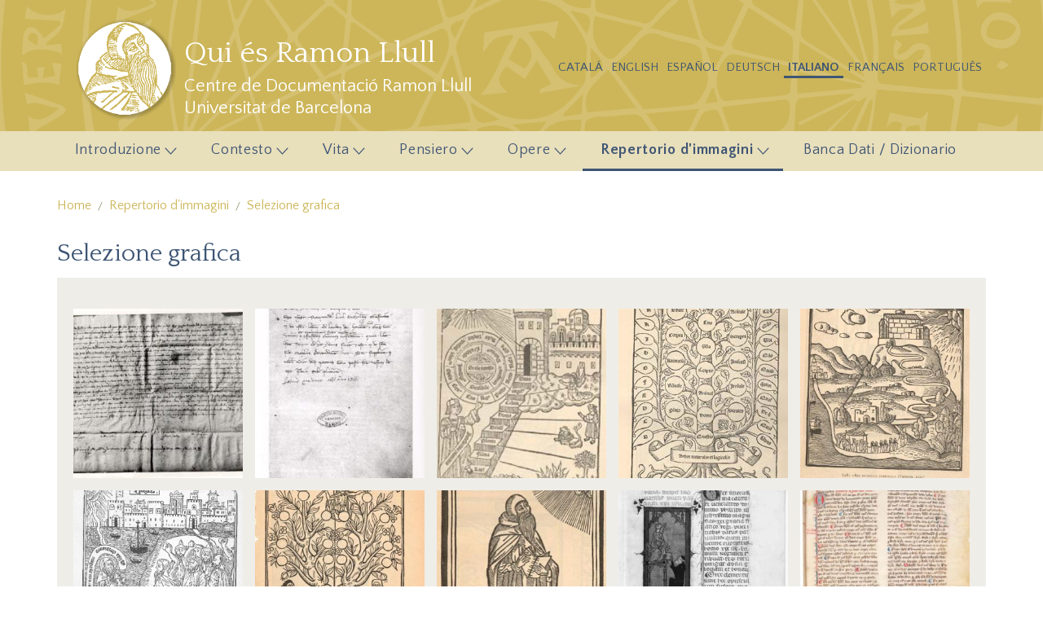

--- FILE ---
content_type: text/html; charset=UTF-8
request_url: https://quisestlullus.narpan.net/it/selezione-grafica
body_size: 10577
content:
<!DOCTYPE html>
<html lang="it" dir="ltr">
  <head>
    <meta charset="utf-8" />
<meta name="Generator" content="Drupal 10 (https://www.drupal.org)" />
<meta name="MobileOptimized" content="width" />
<meta name="HandheldFriendly" content="true" />
<meta name="viewport" content="width=device-width, initial-scale=1, shrink-to-fit=no" />
<style>div#sliding-popup, div#sliding-popup .eu-cookie-withdraw-banner, .eu-cookie-withdraw-tab {background: #0779bf} div#sliding-popup.eu-cookie-withdraw-wrapper { background: transparent; } #sliding-popup h1, #sliding-popup h2, #sliding-popup h3, #sliding-popup p, #sliding-popup label, #sliding-popup div, .eu-cookie-compliance-more-button, .eu-cookie-compliance-secondary-button, .eu-cookie-withdraw-tab { color: #ffffff;} .eu-cookie-withdraw-tab { border-color: #ffffff;}</style>
<meta http-equiv="x-ua-compatible" content="ie=edge" />
<link rel="icon" href="/themes/custom/quisestlullus_bt/favicon.ico" type="image/vnd.microsoft.icon" />
<link rel="alternate" hreflang="ca" href="https://quisestlullus.narpan.net/seleccio-grafica" />
<link rel="alternate" hreflang="en" href="https://quisestlullus.narpan.net/en/selected-illustrations" />
<link rel="alternate" hreflang="es" href="https://quisestlullus.narpan.net/es/seleccion-grafica" />
<link rel="alternate" hreflang="de" href="https://quisestlullus.narpan.net/de/ausgewaehlte-illustrationen" />
<link rel="alternate" hreflang="it" href="https://quisestlullus.narpan.net/it/selezione-grafica" />
<link rel="alternate" hreflang="fr" href="https://quisestlullus.narpan.net/fr/selection-graphique" />
<link rel="alternate" hreflang="pt-pt" href="https://quisestlullus.narpan.net/pt-pt/selecao-grafica" />
<link rel="canonical" href="https://quisestlullus.narpan.net/it/selezione-grafica" />
<link rel="shortlink" href="https://quisestlullus.narpan.net/it/node/57" />

    <title>Selezione grafica | Qui és Ramon Llull</title>
    <link rel="stylesheet" media="all" href="/libraries/superfish/css/superfish.css?s36ii6" />
<link rel="stylesheet" media="all" href="/core/modules/system/css/components/ajax-progress.module.css?s36ii6" />
<link rel="stylesheet" media="all" href="/core/modules/system/css/components/align.module.css?s36ii6" />
<link rel="stylesheet" media="all" href="/core/modules/system/css/components/autocomplete-loading.module.css?s36ii6" />
<link rel="stylesheet" media="all" href="/core/modules/system/css/components/fieldgroup.module.css?s36ii6" />
<link rel="stylesheet" media="all" href="/core/modules/system/css/components/container-inline.module.css?s36ii6" />
<link rel="stylesheet" media="all" href="/core/modules/system/css/components/clearfix.module.css?s36ii6" />
<link rel="stylesheet" media="all" href="/core/modules/system/css/components/details.module.css?s36ii6" />
<link rel="stylesheet" media="all" href="/core/modules/system/css/components/hidden.module.css?s36ii6" />
<link rel="stylesheet" media="all" href="/core/modules/system/css/components/item-list.module.css?s36ii6" />
<link rel="stylesheet" media="all" href="/core/modules/system/css/components/js.module.css?s36ii6" />
<link rel="stylesheet" media="all" href="/core/modules/system/css/components/nowrap.module.css?s36ii6" />
<link rel="stylesheet" media="all" href="/core/modules/system/css/components/position-container.module.css?s36ii6" />
<link rel="stylesheet" media="all" href="/core/modules/system/css/components/progress.module.css?s36ii6" />
<link rel="stylesheet" media="all" href="/core/modules/system/css/components/reset-appearance.module.css?s36ii6" />
<link rel="stylesheet" media="all" href="/core/modules/system/css/components/resize.module.css?s36ii6" />
<link rel="stylesheet" media="all" href="/core/modules/system/css/components/sticky-header.module.css?s36ii6" />
<link rel="stylesheet" media="all" href="/core/modules/system/css/components/system-status-counter.css?s36ii6" />
<link rel="stylesheet" media="all" href="/core/modules/system/css/components/system-status-report-counters.css?s36ii6" />
<link rel="stylesheet" media="all" href="/core/modules/system/css/components/system-status-report-general-info.css?s36ii6" />
<link rel="stylesheet" media="all" href="/core/modules/system/css/components/tabledrag.module.css?s36ii6" />
<link rel="stylesheet" media="all" href="/core/modules/system/css/components/tablesort.module.css?s36ii6" />
<link rel="stylesheet" media="all" href="/core/modules/system/css/components/tree-child.module.css?s36ii6" />
<link rel="stylesheet" media="all" href="/modules/contrib/eu_cookie_compliance/css/eu_cookie_compliance.css?s36ii6" />
<link rel="stylesheet" media="all" href="/modules/contrib/paragraphs/css/paragraphs.unpublished.css?s36ii6" />
<link rel="stylesheet" media="all" href="/modules/contrib/colorbox/styles/default/colorbox_style.css?s36ii6" />
<link rel="stylesheet" media="all" href="/modules/custom/quisestlullus/assets/js/mmenu/mmenu.css?s36ii6" />
<link rel="stylesheet" media="all" href="/modules/custom/quisestlullus/assets/css/hamburgers/hamburgers.css?s36ii6" />
<link rel="stylesheet" media="all" href="/themes/contrib/bootstrap_barrio/css/components/user.css?s36ii6" />
<link rel="stylesheet" media="all" href="/themes/contrib/bootstrap_barrio/css/components/progress.css?s36ii6" />
<link rel="stylesheet" media="all" href="/themes/contrib/bootstrap_barrio/css/components/affix.css?s36ii6" />
<link rel="stylesheet" media="all" href="/themes/contrib/bootstrap_barrio/css/components/book.css?s36ii6" />
<link rel="stylesheet" media="all" href="/themes/contrib/bootstrap_barrio/css/components/contextual.css?s36ii6" />
<link rel="stylesheet" media="all" href="/themes/contrib/bootstrap_barrio/css/components/feed-icon.css?s36ii6" />
<link rel="stylesheet" media="all" href="/themes/contrib/bootstrap_barrio/css/components/field.css?s36ii6" />
<link rel="stylesheet" media="all" href="/themes/contrib/bootstrap_barrio/css/components/header.css?s36ii6" />
<link rel="stylesheet" media="all" href="/themes/contrib/bootstrap_barrio/css/components/help.css?s36ii6" />
<link rel="stylesheet" media="all" href="/themes/contrib/bootstrap_barrio/css/components/icons.css?s36ii6" />
<link rel="stylesheet" media="all" href="/themes/contrib/bootstrap_barrio/css/components/image-button.css?s36ii6" />
<link rel="stylesheet" media="all" href="/themes/contrib/bootstrap_barrio/css/components/item-list.css?s36ii6" />
<link rel="stylesheet" media="all" href="/themes/contrib/bootstrap_barrio/css/components/list-group.css?s36ii6" />
<link rel="stylesheet" media="all" href="/themes/contrib/bootstrap_barrio/css/components/media.css?s36ii6" />
<link rel="stylesheet" media="all" href="/themes/contrib/bootstrap_barrio/css/components/page.css?s36ii6" />
<link rel="stylesheet" media="all" href="/themes/contrib/bootstrap_barrio/css/components/search-form.css?s36ii6" />
<link rel="stylesheet" media="all" href="/themes/contrib/bootstrap_barrio/css/components/shortcut.css?s36ii6" />
<link rel="stylesheet" media="all" href="/themes/contrib/bootstrap_barrio/css/components/sidebar.css?s36ii6" />
<link rel="stylesheet" media="all" href="/themes/contrib/bootstrap_barrio/css/components/site-footer.css?s36ii6" />
<link rel="stylesheet" media="all" href="/themes/contrib/bootstrap_barrio/css/components/skip-link.css?s36ii6" />
<link rel="stylesheet" media="all" href="/themes/contrib/bootstrap_barrio/css/components/table.css?s36ii6" />
<link rel="stylesheet" media="all" href="/themes/contrib/bootstrap_barrio/css/components/tabledrag.css?s36ii6" />
<link rel="stylesheet" media="all" href="/themes/contrib/bootstrap_barrio/css/components/tableselect.css?s36ii6" />
<link rel="stylesheet" media="all" href="/themes/contrib/bootstrap_barrio/css/components/tablesort-indicator.css?s36ii6" />
<link rel="stylesheet" media="all" href="/themes/contrib/bootstrap_barrio/css/components/ui.widget.css?s36ii6" />
<link rel="stylesheet" media="all" href="/themes/contrib/bootstrap_barrio/css/components/tabs.css?s36ii6" />
<link rel="stylesheet" media="all" href="/themes/contrib/bootstrap_barrio/css/components/toolbar.css?s36ii6" />
<link rel="stylesheet" media="all" href="/themes/contrib/bootstrap_barrio/css/components/vertical-tabs.css?s36ii6" />
<link rel="stylesheet" media="all" href="/themes/contrib/bootstrap_barrio/css/components/views.css?s36ii6" />
<link rel="stylesheet" media="all" href="/themes/contrib/bootstrap_barrio/css/components/webform.css?s36ii6" />
<link rel="stylesheet" media="all" href="/themes/contrib/bootstrap_barrio/css/components/ui-dialog.css?s36ii6" />
<link rel="stylesheet" media="all" href="//cdn.jsdelivr.net/npm/bootstrap@5.2.0/dist/css/bootstrap.min.css" />
<link rel="stylesheet" media="all" href="/themes/custom/quisestlullus_bt/css/colors.css?s36ii6" />
<link rel="stylesheet" media="all" href="/themes/custom/quisestlullus_bt/css/style.css?s36ii6" />
<link rel="stylesheet" media="all" href="/themes/contrib/bootstrap_barrio/css/components/breadcrumb.css?s36ii6" />
<link rel="stylesheet" media="all" href="/themes/contrib/bootstrap_barrio/css/colors/messages/messages-white.css?s36ii6" />
<link rel="stylesheet" media="print" href="/themes/contrib/bootstrap_barrio/css/print.css?s36ii6" />

    
  </head>
  <body class="layout-no-sidebars page-node-57 path-node node--type-page">
    <a href="#main-content" class="visually-hidden-focusable">
      Salta al contenuto principale
    </a>
    
      <div class="dialog-off-canvas-main-canvas" data-off-canvas-main-canvas>
    
<div id="page-wrapper">
  <div id="page">
    <header id="header" class="header" role="banner" aria-label="Site header">
                  <nav class="navbar" id="navbar-top">
                    <div class="container">
                        
              <section class="row region region-top-header">
          <div id="site-logo">
      <a class="logo" href="/it" title="Home" rel="home">
        <img src="/themes/custom/quisestlullus_bt/logo.png" alt="Home" />
      </a>
    </div>
        <div id="site-name-slogan">
              <div id="site-name">
          <a href="/it" title="Home" rel="home">
            Qui és Ramon Llull
          </a>
        </div>
                    <div id="site-slogan">
          <span class="lead">Centre de Documentació Ramon Llull<br />Universitat de Barcelona</span>
        </div>
          </div>
  <div class="language-switcher-language-url block block-language block-language-blocklanguage-interface" id="block-commutadordellengua" role="navigation">
  
    
      <div class="content">
      

  <nav class="links nav links-inline"><span hreflang="ca" data-drupal-link-system-path="node/57" class="ca nav-link"><a href="/seleccio-grafica" class="language-link" hreflang="ca" data-drupal-link-system-path="node/57">Catalá</a></span><span hreflang="en" data-drupal-link-system-path="node/57" class="en nav-link"><a href="/en/selected-illustrations" class="language-link" hreflang="en" data-drupal-link-system-path="node/57">English</a></span><span hreflang="es" data-drupal-link-system-path="node/57" class="es nav-link"><a href="/es/seleccion-grafica" class="language-link" hreflang="es" data-drupal-link-system-path="node/57">Español</a></span><span hreflang="de" data-drupal-link-system-path="node/57" class="de nav-link"><a href="/de/ausgewaehlte-illustrationen" class="language-link" hreflang="de" data-drupal-link-system-path="node/57">Deutsch</a></span><span hreflang="it" data-drupal-link-system-path="node/57" class="it nav-link is-active"><a href="/it/selezione-grafica" class="language-link is-active" hreflang="it" data-drupal-link-system-path="node/57">Italiano</a></span><span hreflang="fr" data-drupal-link-system-path="node/57" class="fr nav-link"><a href="/fr/selection-graphique" class="language-link" hreflang="fr" data-drupal-link-system-path="node/57">Français</a></span><span hreflang="pt-pt" data-drupal-link-system-path="node/57" class="pt-pt nav-link"><a href="/pt-pt/selecao-grafica" class="language-link" hreflang="pt-pt" data-drupal-link-system-path="node/57">Português</a></span></nav>

    </div>
  </div>

  </section>

                                  </div>
                  </nav>
            <nav class="navbar navbar-expand-lg" id="navbar-main">
                <div class="container">
                      <div id="block-quisestlullusmobilemenu" class="block block-quisestlullus block-quisestlullus-mobile-menu">
  
    
      <div class="content">
      
  <a href="#mmenu" id="mobile-menu-toggle" class="hamburger hamburger--collapse" type="button">
    <span class="hamburger-box">
      <span class="hamburger-inner"></span>
    </span>
  </a>
  <nav id="mobile-menu">
    <ul>
                <li>
          <a class="mobile-menu-item" href="/it/profilo-di-raimondo-lullo">Introduzione</a>
              <ul>
                    <li>
          <a class="mobile-menu-item" href="/it/profilo-di-raimondo-lullo">Profilo di Raimondo Lullo</a>
          </li>

                    <li>
          <a class="mobile-menu-item" href="/it/gli-pseudo-raimondo-lullo">Gli pseudo-Raimondo Lullo</a>
          </li>

                    <li>
          <a class="mobile-menu-item" href="/it/lullismo">Lullismo</a>
          </li>

              </ul>
      </li>

                <li>
          <a class="mobile-menu-item" href="/it/maiorca">Contesto</a>
              <ul>
                    <li>
          <a class="mobile-menu-item" href="/it/maiorca">Maiorca</a>
          </li>

                    <li>
          <a class="mobile-menu-item" href="/it/cosmovisione-analogia-ed-esemplarismo">Cosmovisione: analogia ed esemplarismo</a>
          </li>

                    <li>
          <a class="mobile-menu-item" href="/it/poesia-trobadorica">Poesia trobadorica</a>
          </li>

                    <li>
          <a class="mobile-menu-item" href="/it/le-lingue-volgari-e-la-scienza">Le lingue volgari e la scienza</a>
          </li>

                    <li>
          <a class="mobile-menu-item" href="/it/inquietudini-spirituali-dei-laici">Inquietudini spirituali dei laici</a>
          </li>

                    <li>
          <a class="mobile-menu-item" href="/it/scolastica-e-universita">Scolastica e università</a>
          </li>

              </ul>
      </li>

                <li>
          <a class="mobile-menu-item" href="/it/vita-coetanea">Vita</a>
              <ul>
                    <li>
          <a class="mobile-menu-item" href="/it/vita-coetanea">Vita coetanea</a>
          </li>

                    <li>
          <a class="mobile-menu-item" href="/it/conversione">Conversione</a>
          </li>

                    <li>
          <a class="mobile-menu-item" href="/it/illuminazione">Illuminazione</a>
          </li>

                    <li>
          <a class="mobile-menu-item" href="/it/miramar">Miramar</a>
          </li>

                    <li>
          <a class="mobile-menu-item" href="/it/politica">Politica</a>
          </li>

                    <li>
          <a class="mobile-menu-item" href="/it/il-personaggio-di-raimondo">Il personaggio di ‘Raimondo’</a>
          </li>

                    <li>
          <a class="mobile-menu-item" href="/it/raimondo-lullo-e-la-cultura-araba">Raimondo Lullo e la cultura araba</a>
          </li>

                    <li>
          <a class="mobile-menu-item" href="/it/raimondo-lullo-e-la-conversione-degli-ebrei">Raimondo Lullo e la conversione degli ebrei</a>
          </li>

                    <li>
          <a class="mobile-menu-item" href="/it/cronologia">Cronologia</a>
          </li>

              </ul>
      </li>

                <li>
          <a class="mobile-menu-item" href="/it/larte">Pensiero</a>
              <ul>
                    <li>
          <a class="mobile-menu-item" href="/it/larte">L&#039;Arte</a>
          </li>

                    <li>
          <a class="mobile-menu-item" href="/it/principi-dellarte">Principi dell’Arte</a>
          </li>

                    <li>
          <a class="mobile-menu-item" href="/it/fasi-dellarte">Fasi dell’Arte</a>
          </li>

                    <li>
          <a class="mobile-menu-item" href="/it/obiettivi-missionari-dellarte">Obiettivi missionari dell’Arte</a>
          </li>

                    <li>
          <a class="mobile-menu-item" href="/it/dimostrazione-e-arte">Dimostrazione e Arte</a>
          </li>

                    <li>
          <a class="mobile-menu-item" href="/it/arte-e-teologia">Arte e teologia</a>
          </li>

                    <li>
          <a class="mobile-menu-item" href="/it/mistica-lulliana">Mistica lulliana</a>
          </li>

                    <li>
          <a class="mobile-menu-item" href="/it/la-nuova-scienza">La nuova scienza</a>
          </li>

                    <li>
          <a class="mobile-menu-item" href="/it/la-nuova-letteratura">La nuova letteratura</a>
          </li>

                    <li>
          <a class="mobile-menu-item" href="/it/la-nuova-predicazione">La nuova predicazione</a>
          </li>

                    <li>
          <a class="mobile-menu-item" href="/it/larte-e-linformatica">L’Arte e l’informatica</a>
          </li>

              </ul>
      </li>

                <li>
          <a class="mobile-menu-item" href="/it/plurilinguismo">Opere</a>
              <ul>
                    <li>
          <a class="mobile-menu-item" href="/it/plurilinguismo">Plurilinguismo</a>
          </li>

                    <li>
          <a class="mobile-menu-item" href="/it/lullo-e-il-catalano">Lullo e il catalano</a>
          </li>

                    <li>
          <a class="mobile-menu-item" href="/it/diffusione-e-conservazione">Diffusione e conservazione</a>
          </li>

                    <li>
          <a class="mobile-menu-item" href="/it/libro-della-contemplazione">Libro della contemplazione</a>
          </li>

                    <li>
          <a class="mobile-menu-item" href="/it/libro-del-gentile">Libro del gentile</a>
          </li>

                    <li>
          <a class="mobile-menu-item" href="/it/libro-dellordine-della-cavalleria">Libro dell’ordine della cavalleria</a>
          </li>

                    <li>
          <a class="mobile-menu-item" href="/it/dottrina-puerile">Dottrina puerile</a>
          </li>

                    <li>
          <a class="mobile-menu-item" href="/it/libro-devast-e-blaquerna">Libro d’Evast e Blaquerna</a>
          </li>

                    <li>
          <a class="mobile-menu-item" href="/it/libro-dellamico-e-amato">Libro dell’amico e amato</a>
          </li>

                    <li>
          <a class="mobile-menu-item" href="/it/arte-dimostrativa">Arte dimostrativa</a>
          </li>

                    <li>
          <a class="mobile-menu-item" href="/it/libro-delle-meraviglie">Libro delle meraviglie</a>
          </li>

                    <li>
          <a class="mobile-menu-item" href="/it/libro-delle-bestie">Libro delle bestie</a>
          </li>

                    <li>
          <a class="mobile-menu-item" href="/it/sconforto">Desconhort</a>
          </li>

                    <li>
          <a class="mobile-menu-item" href="/it/albero-della-scienza">Albero della scienza</a>
          </li>

                    <li>
          <a class="mobile-menu-item" href="/it/albero-esemplificale">Albero esemplificale</a>
          </li>

                    <li>
          <a class="mobile-menu-item" href="/it/canto-di-raimondo">Canto di Raimondo</a>
          </li>

                    <li>
          <a class="mobile-menu-item" href="/it/retorica-nuova">Retorica nuova</a>
          </li>

                    <li>
          <a class="mobile-menu-item" href="/it/logica-nuova">Logica nuova</a>
          </li>

                    <li>
          <a class="mobile-menu-item" href="/it/liber-de-fine">Liber de fine</a>
          </li>

                    <li>
          <a class="mobile-menu-item" href="/it/arte-breve">Arte breve</a>
          </li>

                    <li>
          <a class="mobile-menu-item" href="/it/fantastico">Fantastico</a>
          </li>

                    <li>
          <a class="mobile-menu-item" href="/it/arte-abbreviata-della-predicazione">Arte abbreviata della predicazione</a>
          </li>

              </ul>
      </li>

                <li>
          <a class="mobile-menu-item" href="/it/breviculum">Repertorio d&#039;immagini</a>
              <ul>
                    <li>
          <a class="mobile-menu-item" href="/it/breviculum">Breviculum</a>
          </li>

                    <li>
          <a class="mobile-menu-item" href="/it/figure-dellarte-dimostrativa">Figure dell’Arte dimostrativa</a>
          </li>

                    <li>
          <a class="mobile-menu-item" href="/it/figure-dellarte-breve">Figure dell’Arte breve</a>
          </li>

                    <li>
          <a class="mobile-menu-item" href="/it/altre-figure">Altre figure</a>
          </li>

                    <li>
          <a class="mobile-menu-item" href="/it/selezione-grafica">Selezione grafica</a>
          </li>

              </ul>
      </li>

                <li>
          <a class="mobile-menu-item" href="/it/banca-dati-dizionario">Banca Dati / Dizionario</a>
          </li>

          </ul>
  </nav>

    </div>
  </div>


                      <button class="navbar-toggler navbar-toggler-right" type="button" data-bs-toggle="collapse" data-bs-target="#CollapsingNavbar" aria-controls="CollapsingNavbar" aria-expanded="false" aria-label="Toggle navigation"><span class="navbar-toggler-icon"></span></button>
            <div class="collapse navbar-collapse" id="CollapsingNavbar">
                <div id="block-mainnavigation" class="block block-superfish block-superfishmain">
  
    
      <div class="content">
      
<ul id="superfish-main" class="menu sf-menu sf-main sf-horizontal sf-style-none">
  
<li id="main-menu-link-content5dd3264a-5efb-4312-aff6-815104408d45" class="sf-depth-1 menuparent"><a href="/it/profilo-di-raimondo-lullo" class="sf-depth-1 menuparent">Introduzione</a><ul><li id="main-menu-link-contentbde8f567-b013-4bd5-bf97-01237a3e4692" class="sf-depth-2 sf-no-children"><a href="/it/profilo-di-raimondo-lullo" class="sf-depth-2">Profilo di Raimondo Lullo</a></li><li id="main-menu-link-content62f0b304-4211-4a57-924e-cf24bf567ab2" class="sf-depth-2 sf-no-children"><a href="/it/gli-pseudo-raimondo-lullo" class="sf-depth-2">Gli pseudo-Raimondo Lullo</a></li><li id="main-menu-link-content51b9a34b-4326-4a2a-9b8b-72fe47ad2a1d" class="sf-depth-2 sf-no-children"><a href="/it/lullismo" class="sf-depth-2">Lullismo</a></li></ul></li><li id="main-menu-link-contentd4291fdf-5f46-4cdb-a174-9d9abe15fcbb" class="sf-depth-1 menuparent"><a href="/it/maiorca" class="sf-depth-1 menuparent">Contesto</a><ul><li id="main-menu-link-contentce986f8d-0841-40c5-9774-301a128e978b" class="sf-depth-2 sf-no-children"><a href="/it/maiorca" class="sf-depth-2">Maiorca</a></li><li id="main-menu-link-content09ff5951-ce2d-4bcb-b102-5bd8662e80f0" class="sf-depth-2 sf-no-children"><a href="/it/cosmovisione-analogia-ed-esemplarismo" class="sf-depth-2">Cosmovisione: analogia ed esemplarismo</a></li><li id="main-menu-link-contentfd7cd440-4454-434b-b88b-fa8ee0e39c2a" class="sf-depth-2 sf-no-children"><a href="/it/poesia-trobadorica" class="sf-depth-2">Poesia trobadorica</a></li><li id="main-menu-link-content888bf511-1c6f-4e9e-8da7-4728a71fd528" class="sf-depth-2 sf-no-children"><a href="/it/le-lingue-volgari-e-la-scienza" class="sf-depth-2">Le lingue volgari e la scienza</a></li><li id="main-menu-link-contentc7148e81-3073-47a0-a7fb-d688713c3e15" class="sf-depth-2 sf-no-children"><a href="/it/inquietudini-spirituali-dei-laici" class="sf-depth-2">Inquietudini spirituali dei laici</a></li><li id="main-menu-link-content1bb22abc-3070-4f60-a91b-71be58ec4559" class="sf-depth-2 sf-no-children"><a href="/it/scolastica-e-universita" class="sf-depth-2">Scolastica e università</a></li></ul></li><li id="main-menu-link-contentedf99c49-47da-4543-b625-e371b1b09025" class="sf-depth-1 menuparent"><a href="/it/vita-coetanea" class="sf-depth-1 menuparent">Vita</a><ul><li id="main-menu-link-content86b37b1d-a5c4-4249-8c30-a93d40ff7b54" class="sf-depth-2 sf-no-children"><a href="/it/vita-coetanea" class="sf-depth-2">Vita coetanea</a></li><li id="main-menu-link-contentfc0441c4-a78e-4a62-9c79-2619f5827fe8" class="sf-depth-2 sf-no-children"><a href="/it/conversione" class="sf-depth-2">Conversione</a></li><li id="main-menu-link-content30d2ef32-adca-4220-a15b-1cc3eca6a61f" class="sf-depth-2 sf-no-children"><a href="/it/illuminazione" class="sf-depth-2">Illuminazione</a></li><li id="main-menu-link-content13c68497-6bc8-4d1e-88e2-9a5aa8e41ef0" class="sf-depth-2 sf-no-children"><a href="/it/miramar" class="sf-depth-2">Miramar</a></li><li id="main-menu-link-content275275ef-3f18-4e12-bad9-a20d332d67e0" class="sf-depth-2 sf-no-children"><a href="/it/politica" class="sf-depth-2">Politica</a></li><li id="main-menu-link-contente26f57ec-c80d-459c-9b3d-5ccbc9677f4f" class="sf-depth-2 sf-no-children"><a href="/it/il-personaggio-di-raimondo" class="sf-depth-2">Il personaggio di ‘Raimondo’</a></li><li id="main-menu-link-contentb598a1a2-5d9c-4489-9f97-4e5dfb9fbbbb" class="sf-depth-2 sf-no-children"><a href="/it/raimondo-lullo-e-la-cultura-araba" class="sf-depth-2">Raimondo Lullo e la cultura araba</a></li><li id="main-menu-link-contentd51b8f28-d21a-49ef-8323-fbbcd9c58e32" class="sf-depth-2 sf-no-children"><a href="/it/raimondo-lullo-e-la-conversione-degli-ebrei" class="sf-depth-2">Raimondo Lullo e la conversione degli ebrei</a></li><li id="main-menu-link-contenta4025bf4-9039-45c9-854c-ef8ec43bf8ac" class="sf-depth-2 sf-no-children"><a href="/it/cronologia" class="sf-depth-2">Cronologia</a></li></ul></li><li id="main-menu-link-content38e001b7-bf94-4132-865f-de15ddcaad39" class="sf-depth-1 menuparent"><a href="/it/larte" class="sf-depth-1 menuparent">Pensiero</a><ul><li id="main-menu-link-content722e3394-8c2c-42e3-b38a-5a3806ecec22" class="sf-depth-2 sf-no-children"><a href="/it/larte" class="sf-depth-2">L&#039;Arte</a></li><li id="main-menu-link-content7a538288-80f6-462c-996d-c85f33bbcc23" class="sf-depth-2 sf-no-children"><a href="/it/principi-dellarte" class="sf-depth-2">Principi dell’Arte</a></li><li id="main-menu-link-contentb3b24dbf-1ffb-4268-9610-36d3e37a8e11" class="sf-depth-2 sf-no-children"><a href="/it/fasi-dellarte" class="sf-depth-2">Fasi dell’Arte</a></li><li id="main-menu-link-content2f5eaaa1-d633-494e-a28a-72563d47c175" class="sf-depth-2 sf-no-children"><a href="/it/obiettivi-missionari-dellarte" class="sf-depth-2">Obiettivi missionari dell’Arte</a></li><li id="main-menu-link-content8d8df20d-7d00-4e8f-8334-9f4e041249b0" class="sf-depth-2 sf-no-children"><a href="/it/dimostrazione-e-arte" class="sf-depth-2">Dimostrazione e Arte</a></li><li id="main-menu-link-content777f6704-ef25-4127-8251-3909c01f6f2a" class="sf-depth-2 sf-no-children"><a href="/it/arte-e-teologia" class="sf-depth-2">Arte e teologia</a></li><li id="main-menu-link-contentf625969f-d1f2-4a03-a331-cecec8582df2" class="sf-depth-2 sf-no-children"><a href="/it/mistica-lulliana" class="sf-depth-2">Mistica lulliana</a></li><li id="main-menu-link-content787a121d-29af-4e89-b6fa-c133e06ac1df" class="sf-depth-2 sf-no-children"><a href="/it/la-nuova-scienza" class="sf-depth-2">La nuova scienza</a></li><li id="main-menu-link-content9cb4fdd3-0e21-4371-b33f-d1016f367e5d" class="sf-depth-2 sf-no-children"><a href="/it/la-nuova-letteratura" class="sf-depth-2">La nuova letteratura</a></li><li id="main-menu-link-contentf6027bac-dbc1-4ec4-a9bd-f0b78ff65884" class="sf-depth-2 sf-no-children"><a href="/it/la-nuova-predicazione" class="sf-depth-2">La nuova predicazione</a></li><li id="main-menu-link-content379f8182-95ef-4423-a8f8-8a6a75fd6416" class="sf-depth-2 sf-no-children"><a href="/it/larte-e-linformatica" class="sf-depth-2">L’Arte e l’informatica</a></li></ul></li><li id="main-menu-link-content9d78ffee-d767-47e9-823e-4ce90c77d1dd" class="sf-depth-1 menuparent"><a href="/it/plurilinguismo" class="sf-depth-1 menuparent">Opere</a><ul><li id="main-menu-link-content97d3c576-e491-4776-a6a9-290280c06e00" class="sf-depth-2 sf-no-children"><a href="/it/plurilinguismo" class="sf-depth-2">Plurilinguismo</a></li><li id="main-menu-link-content902b16eb-c4f0-4752-897a-9d77ac6121eb" class="sf-depth-2 sf-no-children"><a href="/it/lullo-e-il-catalano" class="sf-depth-2">Lullo e il catalano</a></li><li id="main-menu-link-contentc692140b-6028-43ff-b3d6-bdc8043faa29" class="sf-depth-2 sf-no-children"><a href="/it/diffusione-e-conservazione" class="sf-depth-2">Diffusione e conservazione</a></li><li id="main-menu-link-content2a0a44f2-d3fe-4b62-bdf2-8a51320e46ef" class="sf-depth-2 sf-no-children"><a href="/it/libro-della-contemplazione" class="sf-depth-2">Libro della contemplazione</a></li><li id="main-menu-link-content5bb44065-7b26-4165-b94a-145831a7535f" class="sf-depth-2 sf-no-children"><a href="/it/libro-del-gentile" class="sf-depth-2">Libro del gentile</a></li><li id="main-menu-link-content52bd9a5a-814a-495d-b388-e7ede95f77ea" class="sf-depth-2 sf-no-children"><a href="/it/libro-dellordine-della-cavalleria" class="sf-depth-2">Libro dell’ordine della cavalleria</a></li><li id="main-menu-link-content22a99267-127a-4cd7-8466-f38d52e05b5d" class="sf-depth-2 sf-no-children"><a href="/it/dottrina-puerile" class="sf-depth-2">Dottrina puerile</a></li><li id="main-menu-link-content56b0f690-5b28-4fa5-bb4b-f23d3cf902ef" class="sf-depth-2 sf-no-children"><a href="/it/libro-devast-e-blaquerna" class="sf-depth-2">Libro d’Evast e Blaquerna</a></li><li id="main-menu-link-content4b5f4503-02a1-498b-aef4-43305d3a1f84" class="sf-depth-2 sf-no-children"><a href="/it/libro-dellamico-e-amato" class="sf-depth-2">Libro dell’amico e amato</a></li><li id="main-menu-link-content50cdecc6-57bd-411c-a7f6-c67ed4cb0bf3" class="sf-depth-2 sf-no-children"><a href="/it/arte-dimostrativa" class="sf-depth-2">Arte dimostrativa</a></li><li id="main-menu-link-content4bad1115-850a-4339-8522-e7574b924343" class="sf-depth-2 sf-no-children"><a href="/it/libro-delle-meraviglie" class="sf-depth-2">Libro delle meraviglie</a></li><li id="main-menu-link-contentde193171-23fc-414b-82ab-f88468777034" class="sf-depth-2 sf-no-children"><a href="/it/libro-delle-bestie" class="sf-depth-2">Libro delle bestie</a></li><li id="main-menu-link-contentc49da1ac-c822-4f2b-8bf2-e902cdc141f0" class="sf-depth-2 sf-no-children"><a href="/it/sconforto" class="sf-depth-2">Desconhort</a></li><li id="main-menu-link-content09a29ab1-0734-4562-8c4c-7f60cc0383c4" class="sf-depth-2 sf-no-children"><a href="/it/albero-della-scienza" class="sf-depth-2">Albero della scienza</a></li><li id="main-menu-link-content9a51811d-4f9d-4061-b5f0-5b59f84e0f81" class="sf-depth-2 sf-no-children"><a href="/it/albero-esemplificale" class="sf-depth-2">Albero esemplificale</a></li><li id="main-menu-link-content0de7fd1b-bfe7-4631-b107-347f66fc8ccd" class="sf-depth-2 sf-no-children"><a href="/it/canto-di-raimondo" class="sf-depth-2">Canto di Raimondo</a></li><li id="main-menu-link-contentd98a4a05-fe92-4ac4-b076-7432f84b514f" class="sf-depth-2 sf-no-children"><a href="/it/retorica-nuova" class="sf-depth-2">Retorica nuova</a></li><li id="main-menu-link-contentf4ed0fb2-e922-4b04-b0a1-550951494379" class="sf-depth-2 sf-no-children"><a href="/it/logica-nuova" class="sf-depth-2">Logica nuova</a></li><li id="main-menu-link-content108d998c-3485-4143-b6ec-c81aeed16dc8" class="sf-depth-2 sf-no-children"><a href="/it/liber-de-fine" class="sf-depth-2">Liber de fine</a></li><li id="main-menu-link-contentb74d4ccf-1d87-4443-ae33-990fd5cbf9f3" class="sf-depth-2 sf-no-children"><a href="/it/arte-breve" class="sf-depth-2">Arte breve</a></li><li id="main-menu-link-content767cf107-9244-4d41-87d8-d0910737ba3d" class="sf-depth-2 sf-no-children"><a href="/it/fantastico" class="sf-depth-2">Fantastico</a></li><li id="main-menu-link-contentbea60932-f1f7-4352-8434-fe2a4ec79d2d" class="sf-depth-2 sf-no-children"><a href="/it/arte-abbreviata-della-predicazione" class="sf-depth-2">Arte abbreviata della predicazione</a></li></ul></li><li id="main-menu-link-contentc0562913-57f6-4908-9b2b-3ed99d4c9eee" class="active-trail sf-depth-1 menuparent"><a href="/it/breviculum" class="sf-depth-1 menuparent">Repertorio d&#039;immagini</a><ul><li id="main-menu-link-content8ca0d05d-d6d7-4465-9413-8ba28ba89b48" class="sf-depth-2 sf-no-children"><a href="/it/breviculum" class="sf-depth-2">Breviculum</a></li><li id="main-menu-link-content5203eb6a-e9b6-431c-9c3a-7c4d686299cc" class="sf-depth-2 sf-no-children"><a href="/it/figure-dellarte-dimostrativa" class="sf-depth-2">Figure dell’Arte dimostrativa</a></li><li id="main-menu-link-content05eb4e58-14c8-4d6f-98bd-ac6d0cf317a1" class="sf-depth-2 sf-no-children"><a href="/it/figure-dellarte-breve" class="sf-depth-2">Figure dell’Arte breve</a></li><li id="main-menu-link-content2cf7c0a2-7ea6-40c7-a299-e4a30e788149" class="sf-depth-2 sf-no-children"><a href="/it/altre-figure" class="sf-depth-2">Altre figure</a></li><li id="main-menu-link-content76bf4273-6344-41ec-b6df-15a8ee4d1616" class="active-trail sf-depth-2 sf-no-children"><a href="/it/selezione-grafica" class="is-active sf-depth-2">Selezione grafica</a></li></ul></li><li id="main-menu-link-contentddd6fcd1-2348-4783-9e60-24bf8686b151" class="sf-depth-1 sf-no-children"><a href="/it/banca-dati-dizionario" class="sf-depth-1">Banca Dati / Dizionario</a></li>
</ul>

    </div>
  </div>


                          </div>
                                      </div>
              </nav>
        </header>
          <div class="highlighted">
        <aside class="container section clearfix" role="complementary">
            <div data-drupal-messages-fallback class="hidden"></div>


        </aside>
      </div>
            <div id="main-wrapper" class="layout-main-wrapper clearfix">
          <div id="main" class="container">
          <div id="block-quisestlullus-bt-breadcrumbs" class="block block-system block-system-breadcrumb-block">
  
    
      <div class="content">
      

  <nav role="navigation" aria-label="breadcrumb">
    <ol class="breadcrumb">
                  <li class="breadcrumb-item">
          <a href="/it">Home</a>
        </li>
                        <li class="breadcrumb-item">
          <a href="/it/breviculum">Repertorio d&#039;immagini</a>
        </li>
                        <li class="breadcrumb-item">
          <a href="/it/selezione-grafica">Selezione grafica</a>
        </li>
              </ol>
  </nav>

    </div>
  </div>


        <div class="row row-offcanvas row-offcanvas-left clearfix">
          <main class="main-content col" id="content" role="main">
            <section class="section">
              <a href="#main-content" id="main-content" tabindex="-1"></a>
                <div id="block-quisestlullus-bt-page-title" class="block block-core block-page-title-block">
  
    
      <div class="content">
      
  <h1 class="title"><span class="field field--name-title field--type-string field--label-hidden">Selezione grafica</span>
</h1>


    </div>
  </div>
<div id="block-quisestlullus-bt-content" class="block block-system block-system-main-block">
  
    
      <div class="content">
      <div data-history-node-id="57" class="node node--type-page node--view-mode-full ds-1col clearfix">

  

  
      <div class="field field--name-field-paragraph field--type-entity-reference-revisions field--label-hidden field__items">
              <div class="field__item"><div class="paragraph paragraph--type-image-gallery paragraph--view-mode-default ds-1col clearfix">

  

  
            <div class="field field--name-quisestlullus-collapsible-paragraph field--type-ds field--label-hidden field__item">                                <div class="field field--name-field-image-gallery field--type-entity-reference field--label-hidden field__items">
                  <div class="field__item">
            <div>
  
  
            <div class="field field--name-field-media-image field--type-image field--label-hidden field__item">
<a href="https://www.quiesramonllull.narpan.net/sites/default/files/2018-11/03llulltestament.jpg" aria-controls="colorbox" aria-label="{&quot;title&quot;:&quot;Testament de Ramon Llull. Arxiu dels Marquesos de Santa Maria de Barberà.&quot;,&quot;alt&quot;:&quot;Testament de Ramon Llull. Arxiu dels Marquesos de Santa Maria de Barberà.&quot;}" role="button"  title="Testament de Ramon Llull. Arxiu dels Marquesos de Santa Maria de Barberà." data-colorbox-gallery="gallery-image-67-1-3YqMbFa-s" class="colorbox" data-cbox-img-attrs="{&quot;title&quot;:&quot;Testament de Ramon Llull. Arxiu dels Marquesos de Santa Maria de Barberà.&quot;,&quot;alt&quot;:&quot;Testament de Ramon Llull. Arxiu dels Marquesos de Santa Maria de Barberà.&quot;}"><img src="/sites/default/files/styles/q300/public/2018-11/03llulltestament.jpg?h=9f1b1cae&amp;itok=mLXPvF-f" width="300" height="300" alt="Testament de Ramon Llull. Arxiu dels Marquesos de Santa Maria de Barberà." title="Testament de Ramon Llull. Arxiu dels Marquesos de Santa Maria de Barberà." loading="lazy" class="image-style-q300" />

</a>
</div>
      
</div>

          </div>
                  <div class="field__item">
            <div>
  
  
            <div class="field field--name-field-media-image field--type-image field--label-hidden field__item">
<a href="https://www.quiesramonllull.narpan.net/sites/default/files/2018-11/14autografllull1.jpg" aria-controls="colorbox" aria-label="{&quot;title&quot;:&quot;Dedicatòria de l’Art demostrativa al dux de Venècia, Pietro Gradenigo. Procedència: manuscrit VI 200 de la Biblioteca Marciana de Venècia.&quot;,&quot;alt&quot;:&quot;Dedicatòria de l’Art demostrativa al dux de Venècia, Pietro Gradenigo. Procedència: manuscrit VI 200 de la Biblioteca Marciana de Venècia.&quot;}" role="button"  title="Dedicatòria de l’Art demostrativa al dux de Venècia, Pietro Gradenigo. Procedència: manuscrit VI 200 de la Biblioteca Marciana de Venècia." data-colorbox-gallery="gallery-image-68-1-3YqMbFa-s" class="colorbox" data-cbox-img-attrs="{&quot;title&quot;:&quot;Dedicatòria de l’Art demostrativa al dux de Venècia, Pietro Gradenigo. Procedència: manuscrit VI 200 de la Biblioteca Marciana de Venècia.&quot;,&quot;alt&quot;:&quot;Dedicatòria de l’Art demostrativa al dux de Venècia, Pietro Gradenigo. Procedència: manuscrit VI 200 de la Biblioteca Marciana de Venècia.&quot;}"><img src="/sites/default/files/styles/q300/public/2018-11/14autografllull1.jpg?h=0c9aaa5a&amp;itok=UYxfHpbB" width="300" height="300" alt="Dedicatòria de l’Art demostrativa al dux de Venècia, Pietro Gradenigo. Procedència: manuscrit VI 200 de la Biblioteca Marciana de Venècia." title="Dedicatòria de l’Art demostrativa al dux de Venècia, Pietro Gradenigo. Procedència: manuscrit VI 200 de la Biblioteca Marciana de Venècia." loading="lazy" class="image-style-q300" />

</a>
</div>
      
</div>

          </div>
                  <div class="field__item">
            <div>
  
  
            <div class="field field--name-field-media-image field--type-image field--label-hidden field__item">
<a href="https://www.quiesramonllull.narpan.net/sites/default/files/2018-11/08_1.jpg" aria-controls="colorbox" aria-label="{&quot;title&quot;:&quot;Representació simbòlica del Liber de ascensu et descensu intellectus, segons una edició de 1512.&quot;,&quot;alt&quot;:&quot;Representació simbòlica del Liber de ascensu et descensu intellectus, segons una edició de 1512.&quot;}" role="button"  title="Representació simbòlica del Liber de ascensu et descensu intellectus, segons una edició de 1512." data-colorbox-gallery="gallery-image-69-1-3YqMbFa-s" class="colorbox" data-cbox-img-attrs="{&quot;title&quot;:&quot;Representació simbòlica del Liber de ascensu et descensu intellectus, segons una edició de 1512.&quot;,&quot;alt&quot;:&quot;Representació simbòlica del Liber de ascensu et descensu intellectus, segons una edició de 1512.&quot;}"><img src="/sites/default/files/styles/q300/public/2018-11/08_1.jpg?h=9fa859d0&amp;itok=eVkAR4Aw" width="300" height="300" alt="Representació simbòlica del Liber de ascensu et descensu intellectus, segons una edició de 1512." title="Representació simbòlica del Liber de ascensu et descensu intellectus, segons una edició de 1512." loading="lazy" class="image-style-q300" />

</a>
</div>
      
</div>

          </div>
                  <div class="field__item">
            <div>
  
  
            <div class="field field--name-field-media-image field--type-image field--label-hidden field__item">
<a href="https://www.quiesramonllull.narpan.net/sites/default/files/2018-11/09_1.jpg" aria-controls="colorbox" aria-label="{&quot;title&quot;:&quot;L’arbre de les relacions lògiques, segons una edició de 1512 de la Logica nova.&quot;,&quot;alt&quot;:&quot;L’arbre de les relacions lògiques, segons una edició de 1512 de la Logica nova.&quot;}" role="button"  title="L’arbre de les relacions lògiques, segons una edició de 1512 de la Logica nova." data-colorbox-gallery="gallery-image-70-1-3YqMbFa-s" class="colorbox" data-cbox-img-attrs="{&quot;title&quot;:&quot;L’arbre de les relacions lògiques, segons una edició de 1512 de la Logica nova.&quot;,&quot;alt&quot;:&quot;L’arbre de les relacions lògiques, segons una edició de 1512 de la Logica nova.&quot;}"><img src="/sites/default/files/styles/q300/public/2018-11/09_1.jpg?h=a9af0ae6&amp;itok=OOWI9bvC" width="300" height="300" alt="L’arbre de les relacions lògiques, segons una edició de 1512 de la Logica nova." title="L’arbre de les relacions lògiques, segons una edició de 1512 de la Logica nova." loading="lazy" class="image-style-q300" />

</a>
</div>
      
</div>

          </div>
                  <div class="field__item">
            <div>
  
  
            <div class="field field--name-field-media-image field--type-image field--label-hidden field__item">
<a href="https://www.quiesramonllull.narpan.net/sites/default/files/2018-11/10muntanyeta.jpg" aria-controls="colorbox" aria-label="{&quot;title&quot;:&quot;Paisatge lul·lià idealitzat, segons una edició de 1515 de l’Ars inventiva veritatis.&quot;,&quot;alt&quot;:&quot;Paisatge lul·lià idealitzat, segons una edició de 1515 de l’Ars inventiva veritatis.&quot;}" role="button"  title="Paisatge lul·lià idealitzat, segons una edició de 1515 de l’Ars inventiva veritatis." data-colorbox-gallery="gallery-image-71-1-3YqMbFa-s" class="colorbox" data-cbox-img-attrs="{&quot;title&quot;:&quot;Paisatge lul·lià idealitzat, segons una edició de 1515 de l’Ars inventiva veritatis.&quot;,&quot;alt&quot;:&quot;Paisatge lul·lià idealitzat, segons una edició de 1515 de l’Ars inventiva veritatis.&quot;}"><img src="/sites/default/files/styles/q300/public/2018-11/10muntanyeta.jpg?h=e5ad89e8&amp;itok=sct8erV5" width="300" height="300" alt="Paisatge lul·lià idealitzat, segons una edició de 1515 de l’Ars inventiva veritatis." title="Paisatge lul·lià idealitzat, segons una edició de 1515 de l’Ars inventiva veritatis." loading="lazy" class="image-style-q300" />

</a>
</div>
      
</div>

          </div>
                  <div class="field__item">
            <div>
  
  
            <div class="field field--name-field-media-image field--type-image field--label-hidden field__item">
<a href="https://www.quiesramonllull.narpan.net/sites/default/files/2018-11/11apedregament.gif" aria-controls="colorbox" aria-label="{&quot;title&quot;:&quot;La llegenda del martiri de Ramon a Tunis segons una edició de 1515 de l’Ars inventiva veritatis.&quot;,&quot;alt&quot;:&quot;La llegenda del martiri de Ramon a Tunis segons una edició de 1515 de l’Ars inventiva veritatis.&quot;}" role="button"  title="La llegenda del martiri de Ramon a Tunis segons una edició de 1515 de l’Ars inventiva veritatis." data-colorbox-gallery="gallery-image-72-1-3YqMbFa-s" class="colorbox" data-cbox-img-attrs="{&quot;title&quot;:&quot;La llegenda del martiri de Ramon a Tunis segons una edició de 1515 de l’Ars inventiva veritatis.&quot;,&quot;alt&quot;:&quot;La llegenda del martiri de Ramon a Tunis segons una edició de 1515 de l’Ars inventiva veritatis.&quot;}"><img src="/sites/default/files/styles/q300/public/2018-11/11apedregament.gif?h=fe3b0044&amp;itok=_Rei6Hn1" width="300" height="300" alt="La llegenda del martiri de Ramon a Tunis segons una edició de 1515 de l’Ars inventiva veritatis." title="La llegenda del martiri de Ramon a Tunis segons una edició de 1515 de l’Ars inventiva veritatis." loading="lazy" class="image-style-q300" />

</a>
</div>
      
</div>

          </div>
                  <div class="field__item">
            <div>
  
  
            <div class="field field--name-field-media-image field--type-image field--label-hidden field__item">
<a href="https://www.quiesramonllull.narpan.net/sites/default/files/2018-11/12arbredeciencia.jpg" aria-controls="colorbox" aria-label="{&quot;title&quot;:&quot;Representació de l’Arbre eviternal de l’Arbre de ciència, segons una edició de 1505.&quot;,&quot;alt&quot;:&quot;Representació de l’Arbre eviternal de l’Arbre de ciència, segons una edició de 1505.&quot;}" role="button"  title="Representació de l’Arbre eviternal de l’Arbre de ciència, segons una edició de 1505." data-colorbox-gallery="gallery-image-73-1-3YqMbFa-s" class="colorbox" data-cbox-img-attrs="{&quot;title&quot;:&quot;Representació de l’Arbre eviternal de l’Arbre de ciència, segons una edició de 1505.&quot;,&quot;alt&quot;:&quot;Representació de l’Arbre eviternal de l’Arbre de ciència, segons una edició de 1505.&quot;}"><img src="/sites/default/files/styles/q300/public/2018-11/12arbredeciencia.jpg?h=732fd1c8&amp;itok=eTkZdHcf" width="300" height="300" alt="Representació de l’Arbre eviternal de l’Arbre de ciència, segons una edició de 1505." title="Representació de l’Arbre eviternal de l’Arbre de ciència, segons una edició de 1505." loading="lazy" class="image-style-q300" />

</a>
</div>
      
</div>

          </div>
                  <div class="field__item">
            <div>
  
  
            <div class="field field--name-field-media-image field--type-image field--label-hidden field__item">
<a href="https://www.quiesramonllull.narpan.net/sites/default/files/2018-11/13ramon.jpg" aria-controls="colorbox" aria-label="{&quot;title&quot;:&quot;Retrat ideal de Ramon Llull, segons una edició de l’Apostrophe Raimundi de 1504.&quot;,&quot;alt&quot;:&quot;Retrat ideal de Ramon Llull, segons una edició de l’Apostrophe Raimundi de 1504.&quot;}" role="button"  title="Retrat ideal de Ramon Llull, segons una edició de l’Apostrophe Raimundi de 1504." data-colorbox-gallery="gallery-image-74-1-3YqMbFa-s" class="colorbox" data-cbox-img-attrs="{&quot;title&quot;:&quot;Retrat ideal de Ramon Llull, segons una edició de l’Apostrophe Raimundi de 1504.&quot;,&quot;alt&quot;:&quot;Retrat ideal de Ramon Llull, segons una edició de l’Apostrophe Raimundi de 1504.&quot;}"><img src="/sites/default/files/styles/q300/public/2018-11/13ramon.jpg?h=0dd55a63&amp;itok=UycHO3ve" width="300" height="300" alt="Retrat ideal de Ramon Llull, segons una edició de l’Apostrophe Raimundi de 1504." title="Retrat ideal de Ramon Llull, segons una edició de l’Apostrophe Raimundi de 1504." loading="lazy" class="image-style-q300" />

</a>
</div>
      
</div>

          </div>
                  <div class="field__item">
            <div>
  
  
            <div class="field field--name-field-media-image field--type-image field--label-hidden field__item">
<a href="https://www.quiesramonllull.narpan.net/sites/default/files/2018-11/65msfelip_iv.jpg" aria-controls="colorbox" aria-label="{&quot;title&quot;:&quot;Manuscrit lat. 3323 de la Bibliothèque Nationale de França, Liber natalis pueri parvuli Christi Iesu (1311), foli 2r. A la miniatura, Llull ofereix el volum al rei Felip IV, el Bell.&quot;,&quot;alt&quot;:&quot;Manuscrit lat. 3323 de la Bibliothèque Nationale de França, Liber natalis pueri parvuli Christi Iesu (1311), foli 2r. A la miniatura, Llull ofereix el volum al rei Felip IV, el Bell.&quot;}" role="button"  title="Manuscrit lat. 3323 de la Bibliothèque Nationale de França, Liber natalis pueri parvuli Christi Iesu (1311), foli 2r. A la miniatura, Llull ofereix el volum al rei Felip IV, el Bell." data-colorbox-gallery="gallery-image-75-1-3YqMbFa-s" class="colorbox" data-cbox-img-attrs="{&quot;title&quot;:&quot;Manuscrit lat. 3323 de la Bibliothèque Nationale de França, Liber natalis pueri parvuli Christi Iesu (1311), foli 2r. A la miniatura, Llull ofereix el volum al rei Felip IV, el Bell.&quot;,&quot;alt&quot;:&quot;Manuscrit lat. 3323 de la Bibliothèque Nationale de França, Liber natalis pueri parvuli Christi Iesu (1311), foli 2r. A la miniatura, Llull ofereix el volum al rei Felip IV, el Bell.&quot;}"><img src="/sites/default/files/styles/q300/public/2018-11/65msfelip_iv.jpg?h=9675f0d7&amp;itok=q7h1g7t7" width="300" height="300" alt="Manuscrit lat. 3323 de la Bibliothèque Nationale de França, Liber natalis pueri parvuli Christi Iesu (1311), foli 2r. A la miniatura, Llull ofereix el volum al rei Felip IV, el Bell." title="Manuscrit lat. 3323 de la Bibliothèque Nationale de França, Liber natalis pueri parvuli Christi Iesu (1311), foli 2r. A la miniatura, Llull ofereix el volum al rei Felip IV, el Bell." loading="lazy" class="image-style-q300" />

</a>
</div>
      
</div>

          </div>
                  <div class="field__item">
            <div>
  
  
            <div class="field field--name-field-media-image field--type-image field--label-hidden field__item">
<a href="https://www.quiesramonllull.narpan.net/sites/default/files/2018-11/66ms_pages.jpg" aria-controls="colorbox" aria-label="{&quot;title&quot;:&quot;Manuscrit A.268.inf de la Biblioteca Ambrosiana de Milà, que segons el colofó va ser acabat de copiar a Mallorca, l’abril de 1280 pel prevere Guillem Pagès.&quot;,&quot;alt&quot;:&quot;Manuscrit A.268.inf de la Biblioteca Ambrosiana de Milà, que segons el colofó va ser acabat de copiar a Mallorca, l’abril de 1280 pel prevere Guillem Pagès.&quot;}" role="button"  title="Manuscrit A.268.inf de la Biblioteca Ambrosiana de Milà, que segons el colofó va ser acabat de copiar a Mallorca, l’abril de 1280 pel prevere Guillem Pagès." data-colorbox-gallery="gallery-image-76-1-3YqMbFa-s" class="colorbox" data-cbox-img-attrs="{&quot;title&quot;:&quot;Manuscrit A.268.inf de la Biblioteca Ambrosiana de Milà, que segons el colofó va ser acabat de copiar a Mallorca, l’abril de 1280 pel prevere Guillem Pagès.&quot;,&quot;alt&quot;:&quot;Manuscrit A.268.inf de la Biblioteca Ambrosiana de Milà, que segons el colofó va ser acabat de copiar a Mallorca, l’abril de 1280 pel prevere Guillem Pagès.&quot;}"><img src="/sites/default/files/styles/q300/public/2018-11/66ms_pages.jpg?h=201410bf&amp;itok=P_tDfIvU" width="300" height="300" alt="Manuscrit A.268.inf de la Biblioteca Ambrosiana de Milà, que segons el colofó va ser acabat de copiar a Mallorca, l’abril de 1280 pel prevere Guillem Pagès." title="Manuscrit A.268.inf de la Biblioteca Ambrosiana de Milà, que segons el colofó va ser acabat de copiar a Mallorca, l’abril de 1280 pel prevere Guillem Pagès." loading="lazy" class="image-style-q300" />

</a>
</div>
      
</div>

          </div>
                  <div class="field__item">
            <div>
  
  
            <div class="field field--name-field-media-image field--type-image field--label-hidden field__item">
<a href="https://www.quiesramonllull.narpan.net/sites/default/files/2019-02/miramar_3.jpg" aria-controls="colorbox" aria-label="{&quot;title&quot;:&quot;Miramar (Mallorca)&quot;,&quot;alt&quot;:&quot;Miramar (Mallorca)&quot;}" role="button"  title="Miramar (Mallorca)" data-colorbox-gallery="gallery-image-77-1-3YqMbFa-s" class="colorbox" data-cbox-img-attrs="{&quot;title&quot;:&quot;Miramar (Mallorca)&quot;,&quot;alt&quot;:&quot;Miramar (Mallorca)&quot;}"><img src="/sites/default/files/styles/q300/public/2019-02/miramar_3.jpg?h=b5f9e9a2&amp;itok=TnaVc7ls" width="300" height="300" alt="Miramar (Mallorca)" title="Miramar (Mallorca)" loading="lazy" class="image-style-q300" />

</a>
</div>
      
</div>

          </div>
              </div>
      
</div>
      

</div>

</div>
          </div>
  

</div>


    </div>
  </div>


            </section>
          </main>
                            </div>
      </div>
        </div>
        <footer class="site-footer">
          <div class="container">
                          <div class="site-footer__bottom">
              <section class="row region region-footer-fifth">
    <div id="block-footer" class="block block-block-content block-block-content855f5b8f-3e79-483b-81ca-c48450f6650c">
  
    
      <div class="content">
      
            <div class="clearfix text-formatted field field--name-body field--type-text-with-summary field--label-hidden field__item"><div class="footer-contact"><div class="logo-centrellull"><img src="/sites/default/files/inline-images/centreramonllullublogo.png" data-entity-uuid="80cf19be-6d37-4366-ae63-1b9ad110e785" data-entity-type="file" alt="Centre de documentació Ramon Llull" width="1242" height="645" loading="lazy" /></div><div class="contact"><p><a href="http://centrellull.ub.edu/"><strong>Centre de Documentació Ramon </strong></a>  <br /><a href="http://www.ub.edu/"><strong>Universitat de Barcelona</strong></a></p><p>Gran Via de les Corts Catalanes, 585  <br />08007 Barcelona  <br />Telèfon: +34 93 402 09 65</p></div></div></div>
      
    </div>
  </div>
<div id="block-copyright" class="block block-block-content block-block-content54d7211f-27a0-4d7f-b58a-61143eec6579">
  
    
      <div class="content">
      
            <div class="clearfix text-formatted field field--name-body field--type-text-with-summary field--label-hidden field__item"><h4>© 2023 - Centre de Documentació Ramon Llull - Universitat de Barcelona</h4><p><a href="http://www.ub.edu/web/ub/ca/menu_peu/avis_legal/avis_legal.html" target="_blank">Avís legal</a> | <a href="https://www.ub.edu/web/ub/ca/sites/transparencia/" target="_blank">Portal de transparència</a> | <a href="https://www.ub.edu/web/portal/ca/politiques-de-galetes/" target="_blank">Política de galetes</a></p></div>
      
    </div>
  </div>

  </section>

          </div>
              </div>
        </footer>
  </div>
</div>

  </div>

    
    <script type="application/json" data-drupal-selector="drupal-settings-json">{"path":{"baseUrl":"\/","scriptPath":null,"pathPrefix":"it\/","currentPath":"node\/57","currentPathIsAdmin":false,"isFront":false,"currentLanguage":"it"},"pluralDelimiter":"\u0003","suppressDeprecationErrors":true,"eu_cookie_compliance":{"cookie_policy_version":"1.0.0","popup_enabled":false,"popup_agreed_enabled":false,"popup_hide_agreed":false,"popup_clicking_confirmation":false,"popup_scrolling_confirmation":false,"popup_html_info":false,"use_mobile_message":false,"mobile_popup_html_info":false,"mobile_breakpoint":768,"popup_html_agreed":false,"popup_use_bare_css":false,"popup_height":"auto","popup_width":"100%","popup_delay":1000,"popup_link":"\/it","popup_link_new_window":true,"popup_position":false,"fixed_top_position":true,"popup_language":"it","store_consent":false,"better_support_for_screen_readers":false,"cookie_name":"","reload_page":false,"domain":"","domain_all_sites":false,"popup_eu_only":false,"popup_eu_only_js":false,"cookie_lifetime":100,"cookie_session":0,"set_cookie_session_zero_on_disagree":0,"disagree_do_not_show_popup":false,"method":"opt_in","automatic_cookies_removal":true,"allowed_cookies":"","withdraw_markup":"\u003Cbutton type=\u0022button\u0022 class=\u0022eu-cookie-withdraw-tab\u0022\u003EPrivacy settings\u003C\/button\u003E\n\u003Cdiv aria-labelledby=\u0022popup-text\u0022 class=\u0022eu-cookie-withdraw-banner\u0022\u003E\n  \u003Cdiv class=\u0022popup-content info eu-cookie-compliance-content\u0022\u003E\n    \u003Cdiv id=\u0022popup-text\u0022 class=\u0022eu-cookie-compliance-message\u0022 role=\u0022document\u0022\u003E\n      \u003Ch2\u003EWe use cookies on this site to enhance your user experience\u003C\/h2\u003E\u003Cp\u003EYou have given your consent for us to set cookies.\u003C\/p\u003E\n    \u003C\/div\u003E\n    \u003Cdiv id=\u0022popup-buttons\u0022 class=\u0022eu-cookie-compliance-buttons\u0022\u003E\n      \u003Cbutton type=\u0022button\u0022 class=\u0022eu-cookie-withdraw-button  button button--small button--primary\u0022\u003EWithdraw consent\u003C\/button\u003E\n    \u003C\/div\u003E\n  \u003C\/div\u003E\n\u003C\/div\u003E","withdraw_enabled":false,"reload_options":0,"reload_routes_list":"","withdraw_button_on_info_popup":false,"cookie_categories":[],"cookie_categories_details":[],"enable_save_preferences_button":true,"cookie_value_disagreed":"0","cookie_value_agreed_show_thank_you":"1","cookie_value_agreed":"2","containing_element":"body","settings_tab_enabled":false,"olivero_primary_button_classes":" button button--small button--primary","olivero_secondary_button_classes":" button button--small","close_button_action":"close_banner","open_by_default":false,"modules_allow_popup":true,"hide_the_banner":false,"geoip_match":true},"colorbox":{"opacity":"0.85","current":"{current} di {total}","previous":"\u00ab Prec","next":"Succ \u00bb","close":"Chiudi","maxWidth":"98%","maxHeight":"98%","fixed":true,"mobiledetect":true,"mobiledevicewidth":"480px"},"superfish":{"superfish-main":{"id":"superfish-main","sf":{"animation":{"opacity":"show","height":"show"},"speed":"fast"},"plugins":{"touchscreen":{"mode":"window_width","breakpoint":992},"smallscreen":{"mode":"window_width","breakpoint":992,"collapseText":"Raggruppa","title":"\u003Cspan\u003E\u003C\/span\u003E\u003Cspan\u003E\u003C\/span\u003E\u003Cspan\u003E\u003C\/span\u003E"},"supposition":true,"supersubs":true}}},"user":{"uid":0,"permissionsHash":"f9bbbe9cc4db1063673903e832200be25db21a60db6d1ef2f91d16c754302686"}}</script>
<script src="/core/assets/vendor/jquery/jquery.min.js?v=3.6.3"></script>
<script src="/core/assets/vendor/once/once.min.js?v=1.0.1"></script>
<script src="/core/misc/drupalSettingsLoader.js?v=10.0.8"></script>
<script src="/sites/default/files/languages/it_Wer-YGChxoK_lOQI_pyTWAMz5a5P9ZnTZDAWradWmAA.js?s36ii6"></script>
<script src="/core/misc/drupal.js?v=10.0.8"></script>
<script src="/core/misc/drupal.init.js?v=10.0.8"></script>
<script src="/themes/contrib/bootstrap_barrio/js/barrio.js?v=10.0.8"></script>
<script src="//cdn.jsdelivr.net/npm/bootstrap@5.2.0/dist/js/bootstrap.bundle.min.js"></script>
<script src="/themes/custom/quisestlullus_bt/js/global.js?v=10.0.8"></script>
<script src="/themes/custom/quisestlullus_bt/js/matchHeight/jquery.matchHeight.js?v=10.0.8"></script>
<script src="/core/assets/vendor/js-cookie/js.cookie.min.js?v=3.0.1"></script>
<script src="/modules/contrib/eu_cookie_compliance/js/eu_cookie_compliance.min.js?v=10.0.8" defer></script>
<script src="/libraries/colorbox/jquery.colorbox-min.js?v=10.0.8"></script>
<script src="/modules/contrib/colorbox/js/colorbox.js?v=10.0.8"></script>
<script src="/modules/contrib/colorbox/styles/default/colorbox_style.js?v=10.0.8"></script>
<script src="/libraries/superfish/superfish.js?s36ii6"></script>
<script src="/libraries/superfish/jquery.hoverIntent.minified.js?s36ii6"></script>
<script src="/libraries/superfish/sftouchscreen.js?s36ii6"></script>
<script src="/libraries/superfish/sfsmallscreen.js?s36ii6"></script>
<script src="/libraries/superfish/supposition.js?s36ii6"></script>
<script src="/libraries/superfish/supersubs.js?s36ii6"></script>
<script src="/modules/contrib/superfish/js/superfish.js?v=2.0"></script>
<script src="/modules/custom/quisestlullus/assets/js/mmenu/mmenu.js?v=1.x"></script>
<script src="/modules/custom/quisestlullus/assets/js/mobile_menu.js?s36ii6"></script>

  </body>
</html>


--- FILE ---
content_type: application/javascript
request_url: https://quisestlullus.narpan.net/themes/custom/quisestlullus_bt/js/matchHeight/jquery.matchHeight.js?v=10.0.8
body_size: 2984
content:
/**
 * jquery-match-height master by @liabru
 * http://brm.io/jquery-match-height/
 * License: MIT
 */

;(function(factory) { // eslint-disable-line no-extra-semi
  'use strict';
  if (typeof define === 'function' && define.amd) {
    // AMD
    define(['jquery'], factory);
  } else if (typeof module !== 'undefined' && module.exports) {
    // CommonJS
    module.exports = factory(require('jquery'));
  } else {
    // Global
    factory(jQuery);
  }
})(function($) {
  /*
  *  internal
  */

  var _previousResizeWidth = -1,
    _updateTimeout = -1;

  /*
  *  _parse
  *  value parse utility function
  */

  var _parse = function(value) {
    // parse value and convert NaN to 0
    return parseFloat(value) || 0;
  };

  /*
  *  _rows
  *  utility function returns array of jQuery selections representing each row
  *  (as displayed after float wrapping applied by browser)
  */

  var _rows = function(elements) {
    var tolerance = 1,
      $elements = $(elements),
      lastTop = null,
      rows = [];

    // group elements by their top position
    $elements.each(function(){
      var $that = $(this),
        top = $that.offset().top - _parse($that.css('margin-top')),
        lastRow = rows.length > 0 ? rows[rows.length - 1] : null;

      if (lastRow === null) {
        // first item on the row, so just push it
        rows.push($that);
      } else {
        // if the row top is the same, add to the row group
        if (Math.floor(Math.abs(lastTop - top)) <= tolerance) {
          rows[rows.length - 1] = lastRow.add($that);
        } else {
          // otherwise start a new row group
          rows.push($that);
        }
      }

      // keep track of the last row top
      lastTop = top;
    });

    return rows;
  };

  /*
  *  _parseOptions
  *  handle plugin options
  */

  var _parseOptions = function(options) {
    var opts = {
      byRow: true,
      property: 'height',
      target: null,
      remove: false
    };

    if (typeof options === 'object') {
      return $.extend(opts, options);
    }

    if (typeof options === 'boolean') {
      opts.byRow = options;
    } else if (options === 'remove') {
      opts.remove = true;
    }

    return opts;
  };

  /*
  *  matchHeight
  *  plugin definition
  */

  var matchHeight = $.fn.matchHeight = function(options) {
    var opts = _parseOptions(options);

    // handle remove
    if (opts.remove) {
      var that = this;

      // remove fixed height from all selected elements
      this.css(opts.property, '');

      // remove selected elements from all groups
      $.each(matchHeight._groups, function(key, group) {
        group.elements = group.elements.not(that);
      });

      // TODO: cleanup empty groups

      return this;
    }

    if (this.length <= 1 && !opts.target) {
      return this;
    }

    // keep track of this group so we can re-apply later on load and resize events
    matchHeight._groups.push({
      elements: this,
      options: opts
    });

    // match each element's height to the tallest element in the selection
    matchHeight._apply(this, opts);

    return this;
  };

  /*
  *  plugin global options
  */

  matchHeight.version = 'master';
  matchHeight._groups = [];
  matchHeight._throttle = 80;
  matchHeight._maintainScroll = false;
  matchHeight._beforeUpdate = null;
  matchHeight._afterUpdate = null;
  matchHeight._rows = _rows;
  matchHeight._parse = _parse;
  matchHeight._parseOptions = _parseOptions;

  /*
  *  matchHeight._apply
  *  apply matchHeight to given elements
  */

  matchHeight._apply = function(elements, options) {
    var opts = _parseOptions(options),
      $elements = $(elements),
      rows = [$elements];

    // take note of scroll position
    var scrollTop = $(window).scrollTop(),
      htmlHeight = $('html').outerHeight(true);

    // get hidden parents
    var $hiddenParents = $elements.parents().filter(':hidden');

    // cache the original inline style
    $hiddenParents.each(function() {
      var $that = $(this);
      $that.data('style-cache', $that.attr('style'));
    });

    // temporarily must force hidden parents visible
    $hiddenParents.css('display', 'block');

    // get rows if using byRow, otherwise assume one row
    if (opts.byRow && !opts.target) {

      // must first force an arbitrary equal height so floating elements break evenly
      $elements.each(function() {
        var $that = $(this),
          display = $that.css('display');

        // temporarily force a usable display value
        if (display !== 'inline-block' && display !== 'flex' && display !== 'inline-flex') {
          display = 'block';
        }

        // cache the original inline style
        $that.data('style-cache', $that.attr('style'));

        $that.css({
          'display': display,
          'padding-top': '0',
          'padding-bottom': '0',
          'margin-top': '0',
          'margin-bottom': '0',
          'border-top-width': '0',
          'border-bottom-width': '0',
          'height': '100px',
          'overflow': 'hidden'
        });
      });

      // get the array of rows (based on element top position)
      rows = _rows($elements);

      // revert original inline styles
      $elements.each(function() {
        var $that = $(this);
        $that.attr('style', $that.data('style-cache') || '');
      });
    }

    $.each(rows, function(key, row) {
      var $row = $(row),
        targetHeight = 0;

      if (!opts.target) {
        // skip apply to rows with only one item
        if (opts.byRow && $row.length <= 1) {
          $row.css(opts.property, '');
          return;
        }

        // iterate the row and find the max height
        $row.each(function(){
          var $that = $(this),
            style = $that.attr('style'),
            display = $that.css('display');

          // temporarily force a usable display value
          if (display !== 'inline-block' && display !== 'flex' && display !== 'inline-flex') {
            display = 'block';
          }

          // ensure we get the correct actual height (and not a previously set height value)
          var css = { 'display': display };
          css[opts.property] = '';
          $that.css(css);

          // find the max height (including padding, but not margin)
          if ($that.outerHeight(false) > targetHeight) {
            targetHeight = $that.outerHeight(false);
          }

          // revert styles
          if (style) {
            $that.attr('style', style);
          } else {
            $that.css('display', '');
          }
        });
      } else {
        // if target set, use the height of the target element
        targetHeight = opts.target.outerHeight(false);
      }

      // iterate the row and apply the height to all elements
      $row.each(function(){
        var $that = $(this),
          verticalPadding = 0;

        // don't apply to a target
        if (opts.target && $that.is(opts.target)) {
          return;
        }

        // handle padding and border correctly (required when not using border-box)
        if ($that.css('box-sizing') !== 'border-box') {
          verticalPadding += _parse($that.css('border-top-width')) + _parse($that.css('border-bottom-width'));
          verticalPadding += _parse($that.css('padding-top')) + _parse($that.css('padding-bottom'));
        }

        // set the height (accounting for padding and border)
        $that.css(opts.property, (targetHeight - verticalPadding) + 'px');
      });
    });

    // revert hidden parents
    $hiddenParents.each(function() {
      var $that = $(this);
      $that.attr('style', $that.data('style-cache') || null);
    });

    // restore scroll position if enabled
    if (matchHeight._maintainScroll) {
      $(window).scrollTop((scrollTop / htmlHeight) * $('html').outerHeight(true));
    }

    return this;
  };

  /*
  *  matchHeight._applyDataApi
  *  applies matchHeight to all elements with a data-match-height attribute
  */

  matchHeight._applyDataApi = function() {
    var groups = {};

    // generate groups by their groupId set by elements using data-match-height
    $('[data-match-height], [data-mh]').each(function() {
      var $this = $(this),
        groupId = $this.attr('data-mh') || $this.attr('data-match-height');

      if (groupId in groups) {
        groups[groupId] = groups[groupId].add($this);
      } else {
        groups[groupId] = $this;
      }
    });

    // apply matchHeight to each group
    $.each(groups, function() {
      this.matchHeight(true);
    });
  };

  /*
  *  matchHeight._update
  *  updates matchHeight on all current groups with their correct options
  */

  var _update = function(event) {
    if (matchHeight._beforeUpdate) {
      matchHeight._beforeUpdate(event, matchHeight._groups);
    }

    $.each(matchHeight._groups, function() {
      matchHeight._apply(this.elements, this.options);
    });

    if (matchHeight._afterUpdate) {
      matchHeight._afterUpdate(event, matchHeight._groups);
    }
  };

  matchHeight._update = function(throttle, event) {
    // prevent update if fired from a resize event
    // where the viewport width hasn't actually changed
    // fixes an event looping bug in IE8
    if (event && event.type === 'resize') {
      var windowWidth = $(window).width();
      if (windowWidth === _previousResizeWidth) {
        return;
      }
      _previousResizeWidth = windowWidth;
    }

    // throttle updates
    if (!throttle) {
      _update(event);
    } else if (_updateTimeout === -1) {
      _updateTimeout = setTimeout(function() {
        _update(event);
        _updateTimeout = -1;
      }, matchHeight._throttle);
    }
  };

  /*
  *  bind events
  */

  // apply on DOM ready event
  $(matchHeight._applyDataApi);

  // use on or bind where supported
  var on = $.fn.on ? 'on' : 'bind';

  // update heights on load and resize events
  $(window)[on]('load', function(event) {
    matchHeight._update(false, event);
  });

  // throttled update heights on resize events
  $(window)[on]('resize orientationchange', function(event) {
    matchHeight._update(true, event);
  });

});


--- FILE ---
content_type: application/javascript
request_url: https://quisestlullus.narpan.net/sites/default/files/languages/it_Wer-YGChxoK_lOQI_pyTWAMz5a5P9ZnTZDAWradWmAA.js?s36ii6
body_size: 1892
content:
window.drupalTranslations = {"strings":{"":{"Save":"Salva","Status message":"Messaggio di stato","Error message":"Messaggio di errore","Warning message":"Messaggio di avvertimento","An AJAX HTTP error occurred.":"Si \u00e8 verificato un errore HTTP in AJAX.","HTTP Result Code: !status":"Codice HTTP di risposta: !status","StatusText: !statusText":"StatusText: !statusText","ResponseText: !responseText":"ResponseText: !responseText","ReadyState: !readyState":"ReadyState: !readyState","CustomMessage: !customMessage":"Messaggio personalizzato: !customMessage","Please wait...":"Attendere prego...","The callback URL is not local and not trusted: !url":"L\u0027URL di callback non \u00e8 locale o non \u00e8 affidabile: !url","Changed":"Modificato","Home":"Home","Title":"Titolo","Next":"Seguente","closed":"chiuso","Cancel":"Annulla","Disabled":"Disattivato","Enabled":"Attivato","Edit":"Modifica","Open":"Aperto","ID":"ID","Continue":"Continua","Close":"Chiudi","Select all rows in this table":"Seleziona tutte le righe in questa tabella","Deselect all rows in this table":"Deseleziona tutte le righe in questa tabella","Extend":"Estendi","Not published":"Non pubblicato","Not promoted":"Non promosso","By @name on @date":"Da @name il @date","By @name":"Da @name","Not in menu":"Non nel menu","Alias: @alias":"Alias: @alias","No alias":"Nessun alias","@label":"@label","New revision":"Nuova revisione","Show description":"Mostra la descrizione","No revision":"Nessuna revisione","Requires a title":"Richiede un titolo","Not restricted":"Non limitato","(active tab)":"(scheda attiva)","Restricted to certain pages":"Limitato a certe pagine","The block cannot be placed in this region.":"Il blocco non pu\u00f2 essere posizionato in questa regione.","Hide summary":"Nascondi sommario","Edit summary":"Modifica sommario","Don\u0027t display post information":"Non mostrare le informazioni di pubblicazione","Collapse":"Raggruppa","The selected file %filename cannot be uploaded. Only files with the following extensions are allowed: %extensions.":"Il file selezionato %filename non pu\u00f2 essere caricato. Sono consentiti solo file con le seguenti estensioni: %extensions.","Show row weights":"Mostra l\u0027ordine delle righe.","Hide row weights":"Nascondi l\u0027ordine delle righe","Hide description":"Nascondi la descrizione","Needs to be updated":"Deve essere aggiornato","Does not need to be updated":"Non ha bisogno di essere aggiornato","Show all columns":"Mostra tutte le colonne","List additional actions":"Mostra ulteriori azioni","Flag other translations as outdated":"Marca altre traduzioni come obsolete","Do not flag other translations as outdated":"Non marcare altre traduzioni come obsolete","opened":"aperto","Horizontal orientation":"Orientamento orizzontale","Vertical orientation":"Orientamento verticale","You have unsaved changes.":"Sono presenti modifiche non salvate.","@action @title configuration options":"Opzioni di configurazione per @action @title","Press the esc key to exit.":"Premere il tasto ESC per uscire.","Based on the text editor configuration, these tags have automatically been added: \u003Cstrong\u003E@tag-list\u003C\/strong\u003E.":"In base alla configurazione dell\u0027editor di testo, sono stati aggiunti automaticamente questi tag: \u003Cstrong\u003E@tag-list\u003C\/strong\u003E.","!tour_item of !total":"!tour_item di !total","End tour":"Finisci il Tour","Changing the text format to %text_format will permanently remove content that is not allowed in that text format.\u003Cbr\u003E\u003Cbr\u003ESave your changes before switching the text format to avoid losing data.":"Il cambio del formato di testo in %text_format comporter\u00e0 la perdita definitiva di tutti gli elementi non consentiti nel nuovo formato.\u003Cbr\u003E\u003Cbr\u003ESalvare i cambiamenti prima del cambio di formato per evitare la perdita di dati.","Hide lower priority columns":"Nascondi colonne a priorit\u00e0 inferiore.","!modules modules are available in the modified list.":"I moduli !modules sono disponibili nell\u0027elenco modificato.","CSS classes":"classi CSS","Insert this token into your form":"Inserisci questo token nel form","First click a text field to insert your tokens into.":"Prima occorre cliccare sul campo di testo dove inserire i token.","Authored on @date":"Scritto il @date"}},"pluralFormula":{"1":0,"default":1}};

--- FILE ---
content_type: image/svg+xml
request_url: https://quisestlullus.narpan.net/themes/custom/quisestlullus_bt/images/arrow-down.svg
body_size: 708
content:
<?xml version="1.0" encoding="utf-8"?>
<!-- Generator: Adobe Illustrator 24.1.0, SVG Export Plug-In . SVG Version: 6.00 Build 0)  -->
<svg version="1.1" id="Capa_1" xmlns="http://www.w3.org/2000/svg" xmlns:xlink="http://www.w3.org/1999/xlink" x="0px" y="0px"
	 viewBox="0 0 18 18" style="enable-background:new 0 0 18 18;" xml:space="preserve">
<style type="text/css">
	.st0{fill:none;}
	.st1{fill:#3E5574;}
</style>
<rect class="st0" width="18" height="18"/>
<g>
	<g id="_x38_">
		<g>
			<path class="st1" d="M9,11.9c0.1,0,0.2,0,0.3-0.1l4.6-5c0.2-0.2,0.2-0.4,0-0.6c-0.2-0.2-0.4-0.2-0.6,0L9,10.9L4.7,6.2
				C4.6,6,4.3,6,4.1,6.2C4,6.4,4,6.6,4.1,6.8l4.6,5C8.8,11.9,8.9,11.9,9,11.9z"/>
		</g>
	</g>
</g>
</svg>


--- FILE ---
content_type: application/javascript
request_url: https://quisestlullus.narpan.net/themes/custom/quisestlullus_bt/js/global.js?v=10.0.8
body_size: 289
content:
/**
 * @file
 * Global utilities.
 *
 */
(function (Drupal, once, jQuery) {

  'use strict';

  Drupal.behaviors.quisestlullus_bt = {
    attach: function (context, settings) {

    }
  };
  Drupal.behaviors.quisestlullus_bt_match_height = {
    attach: function (context, settings) {
      var image_footer_body = jQuery('.paragraph--type--image-footer > .field--name-field-paragraph-body > p');
        if (image_footer_body.height()) {
          image_footer_body.matchHeight({ byRow: true });
        }
    }
  };

})(Drupal, once, jQuery);


--- FILE ---
content_type: application/javascript
request_url: https://quisestlullus.narpan.net/modules/custom/quisestlullus/assets/js/mobile_menu.js?s36ii6
body_size: 873
content:
(function ($, Drupal, drupalSettings) {

  'use strict';

  var initialized_mobile_menu;

  function init_mobile_menu() {
    if (!initialized_mobile_menu) {
      initialized_mobile_menu = true;
      $(document).ready(function() {
        // Initialize mobile menu
        if ($('#mobile-menu').length) {
          var dt = new Date();
          var year = dt.getFullYear();
          var $menu = $("#mobile-menu").mmenu({
            "extensions": [
              "fullscreen", "theme-white"
            ],
            "navbars": [
              {
                "position": "top",
                "content": [
                  '<div class="inner">' +
                  '<a id="mmenu-logo" href="/" title="Home"><img src="/themes/custom/quisestlullus_bt/logo.png" alt="' + Drupal.t('Home') + '" class="img-fluid d-inline-block align-center" /><span>'+ Drupal.t('Who is Ramon Llull?') +'</span></a>' +
                  '<button id="mobile-menu-toggle-inside" class="hamburger hamburger--collapse" type="button"><span class="hamburger-box"><span class="hamburger-inner"></span></span></button>' +
                  '</div>'
                ]
              },
              {
                "position": "bottom",
                "content": [
                  '<div class="mobile-menu-footer">' +
                    '<div class="mmenu-footer-second">' +
                      '<div class="footer-copyright">' +
                        '<div class="copyright">'+
                            '<p>©' + year +' - Centre de Documentació Ramon Llull <br/> Universitat de Barcelona</p>'+
                        '</div>' +
                      '</div>' +
                    '</div>' +
                  '</div>'
                ]
              }
            ]
          });
          var api = $menu.data("mmenu");
          $("#mobile-menu-toggle").click(function () {
            api.open();
          });
          $("#mobile-menu-toggle-inside").click(function () {
            api.close();
          });

          api.bind("open:start", function () {
            setTimeout(function () {
              $("#mobile-menu-toggle").addClass("is-active");
              $("#mobile-menu-toggle-inside").addClass("is-active");
            });
          }, 0);
          api.bind("close:start", function () {
            setTimeout(function () {
              $("#mobile-menu-toggle").removeClass("is-active");
              $("#mobile-menu-toggle-inside").removeClass("is-active");
            }, 0);
          });
        }
      });
    }
  }

  Drupal.behaviors.genera_mobile_menu = {
    attach: function (context, settings) {
      init_mobile_menu();
    }
  }
})(jQuery, Drupal, drupalSettings);
